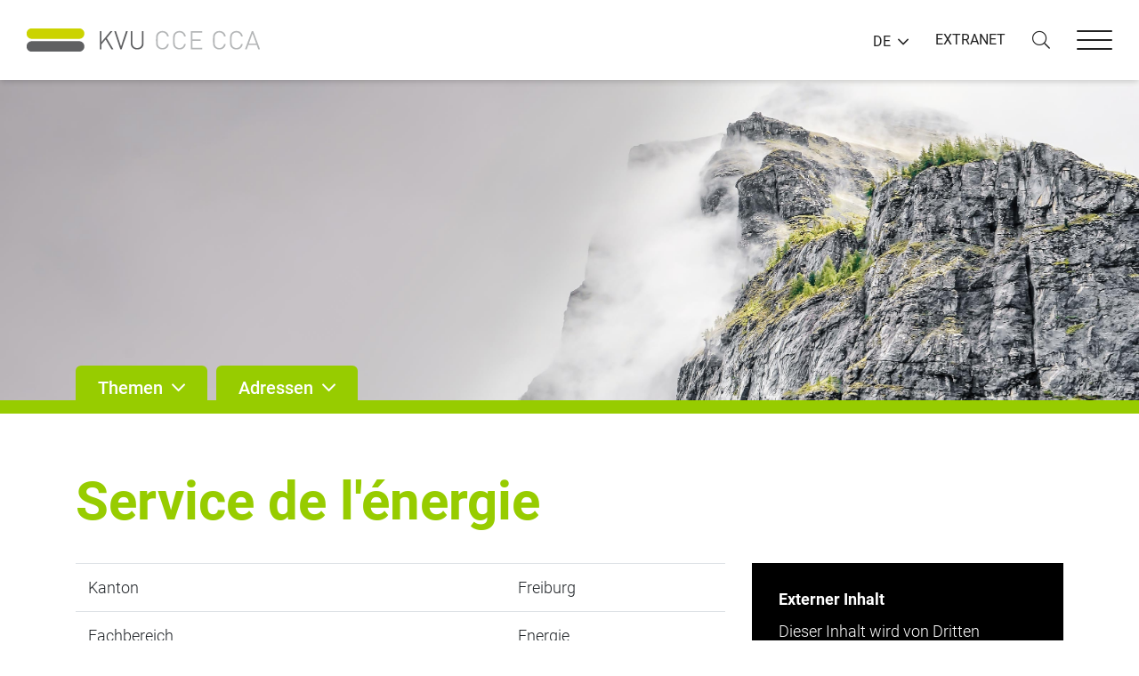

--- FILE ---
content_type: text/html;charset=UTF-8
request_url: https://www.kvu.ch/de/adressen/energie?id=2099
body_size: 5285
content:


<!DOCTYPE html>
<!--[if lt IE 7]><html lang="en" class="no-js ie6"><![endif]-->
<!--[if IE 7]><html lang="en" class="no-js ie7"><![endif]-->
<!--[if IE 8]><html lang="en" class="no-js ie8"><![endif]-->
<!--[if gt IE 8]><!--><html class="no-js" lang="de"><!--<![endif]-->

<head>

	
	

	<title> Service de l'&eacute;nergie | Energie | Adressen | KVU</title>

	<meta name="author" content="nextron internet team GmbH">
	<meta name="generator" content="webIQ 5.0 web application framework, http://www.nextron.ch">
	<meta name="designer" content="nextron internet team GmbH, http://www.nextron.ch">
	
	<meta name="identifier-url" content="https://www.kvu.ch">
	<meta name="revisit-after" content="3 days">
	<meta http-equiv="content-language" content="de">
	<meta charset="utf-8">
	<meta http-equiv="X-UA-Compatible" content="IE=edge">
	<meta name="viewport" content="width=device-width, initial-scale=1, maximum-scale=1, shrink-to-fit=no, user-scalable=no">
	<meta http-equiv="pragma" content="no-cache">
	<meta http-equiv="expires" content="-1">

	<link rel="shortcut icon" href="/images/favicon.png" type="image/png">
	<link rel="icon" href="/images/favicon.png" type="image/png">

	<link rel="stylesheet" type="text/css" href="/css/lytebox.css?v=4"><link rel="stylesheet" type="text/css" href="/css/webiq.css?v=4"><link rel="stylesheet" type="text/css" href="/css/template.css?v=4"><link rel="stylesheet" type="text/css" href="/css/template.custom.css?v=4">
	<link rel="stylesheet" type="text/css" href="/css/jquery.footable.bootstrap.min.css">

	<link rel="stylesheet" href="/css/cookieconsent.css">
	<script defer src="/js/cookieconsent.js"></script>
	<script defer src="/js/cookieconsent-init.js"></script>

	<!--[if lt IE 9]>
		<script src="/js/html5shiv.min.js"></script>
	<![endif]-->
	<script src="/js/plugins.js"></script>
	<script src="/js/jquery.footable.min.js"></script>
	
	<script src="/js/jquery.filebrowser.js"></script>
	<script src="/js/template.js"></script>
	<script src="/js/template.custom.js?v=5"></script>

	<script type="text/javascript" language="javascript" src="/plugins/lytebox.js"></script>
	<script language="javascript" type="text/javascript">
	function popup(path) {
			window.open(path,'newdir','width=770,height=600,resizable=yes,scrollbars=yes');}
	</script>
	<script language="javascript" type="text/javascript">
		function NewWindow(path) {
			window.open(path,'cmswindow','width=1024,height=800,menubar=yes,resizable=yes,status=yes,toolbar=yes,location=yes,directories=yes,dependent=yes,fullscreen=yes')}
	</script>

</head>



<body>




<nav class="main-nav opensearchserver.ignore">
	<div class="nav-outer">
		<div class="nav-inner">
			<div class="nav-header">
				<button type="button" class="default-close nav-close">
					<div class="close-box">
						<div class="close-inner"></div>
					</div>
				</button>
			</div>
			<div class="nav-body">
				<div class="nav-meta">
					<ul>
						
						<li><a href="/de/extranet">EXTRANET</a></li>
					</ul>
				</div>
				<div class="nav-links">
					
<!-- SwishCommand noindex -->
<ul>

<li><a href="/de/home">Home</a>
		
		<div class="menu-dropdown">
		<ul>
		</ul>
		</div>
		
</li>
	
<li><a href="/de/themen">Themen</a>
</li>
	
<li class="current"><a href="/de/adressen">Adressen</a>
</li>
	
<li><a href="/de/arbeitsgruppen">Arbeitsgruppen</a>
</li>
	
<li data-typ="dropdown" data-dropdown="closed"><span class="toggle"></span><a href="/de/organisation">Organisation</a>
		
		<div class="menu-dropdown">
		<ul>
		
<li><a href="/de/organisation/vorstand">Vorstand</a>
</li>
		
<li><a href="/de/organisation/geschaeftsstelle">Geschäftsstelle</a>
</li>
		
<li><a href="/de/organisation/regionalkonferenzen">Regionalkonferenzen</a>
</li>
		
<li><a href="/de/organisation/partner">Partner</a>
</li>
		
<li><a href="/de/organisation/dokumente-zur-kvu">Dokumente zur KVU</a>
</li>
		
<li><a href="/de/organisation/statuten">Statuten</a>
</li>
		</ul>
		</div>
		
</li>
	
<li data-typ="dropdown" data-dropdown="closed"><span class="toggle"></span><a href="/de/qs-emissionsmessungen">QS Emissionsmessungen</a>
		
		<div class="menu-dropdown">
		<ul>
		
<li><a href="/de/qs-emissionsmessungen/organisation">Organisation</a>
</li>
		
<li><a href="/de/qs-emissionsmessungen/zulassung-von-messstellen">Zulassung von Messstellen</a>
			
</li>
		
<li><a href="/de/qs-emissionsmessungen/weiterbildungen">Weiterbildungen</a>
</li>
		
<li><a href="/de/qs-emissionsmessungen/ringversuche">Ringversuche</a>
</li>
		
<li><a href="/de/qs-emissionsmessungen/faq-und-links">FAQ und Links</a>
</li>
		
<li><a href="/de/qs-emissionsmessungen/kontakt">Kontakt</a>
</li>
		
<li><a href="/de/qs-emissionsmessungen/dokumente">Dokumente</a>
</li>
		</ul>
		</div>
		
</li>
	
<li><a href="/de/kontakt">Kontakt</a>
</li>
	
<li><a href="/de/impressum">Impressum</a>
</li>
	
<li><a href="/de/datenschutzerklaerung">Datenschutzerklärung</a>
</li>
	
</ul>


				</div>
			</div>
		</div>
	</div>
</nav>



<div class="nav-backdrop"></div>


<div class="website-wrapper">

	
	

<header class="main-header opensearchserver.ignore">
	<div class="container-fluid">
		<div class="header-inner">
			<a href="/de/home" class="logo">
				<img src="/images/logo-de.png" alt="">
			</a>
			<div class="header-control">
				<div class="header-language">
					<div class="dropdown dropdown-default">
						<a class="dropdown-toggle" role="button" id="dropdown-language" data-toggle="dropdown" aria-haspopup="true" aria-expanded="false">DE</a>
						<div class="dropdown-menu dropdown-menu-right" aria-labelledby="dropdown-language">
							<ul>
								
		<li><a href="/fr/adresses/energie">Fran&ccedil;ais</a></li>
	
		<li><a href="/it/indirizzi/energia">Italiano</a></li>
	
							</ul>
						</div>
					</div>
				</div>
				<div class="header-meta">
					<ul>
						
						<li><a href="/de/extranet">EXTRANET</a></li>
					</ul>
				</div>
				<div class="header-search">
					<a class="search-trigger">
						<i class="fal fa-search"></i>
					</a>
				</div>
				<div class="header-burger">
					<button type="button" class="default-hamburger nav-trigger">
						<div class="hamburger-box">
							<div class="hamburger-inner"></div>
						</div>
					</button>
				</div>
			</div>
		</div>
	</div>
	<div class="header-search">
		<div class="container-fluid">
			<div class="search-inner">
				
					<form action="/de/search" method="GET">
						<div class="form-group">
							<input type="text" name="q" value="" class="form-control" placeholder="Suche...">
							<button type="submit">
								<span>Suche</span>
							</button>
						</div>
					</form>
				
			</div>
		</div>
	</div>
</header>



	
	<main class="main-content">
		<div class="website-main" id="page-xxx">

			

			
			<div class="header-image opensearchserver.ignore" data-header="small">
				
					<div class="image-background" style="background-image: url('/images/header/1.jpg')">
						<img src="/images/placeholder/header-large.png" alt="">
					</div>
				
			</div>

			
			

<div class="slide-nav opensearchserver.ignore">
	<div class="container">
		<div class="nav-tabs">
			<ul>
				<li>
					<a data-status="closed" data-target=".slide-nav-themes">
						<span>Themen</span>
					</a>
				</li>
				<li>
					<a data-status="closed" data-target=".slide-nav-adresses">
						<span>Adressen</span>
					</a>
				</li>
			</ul>
		</div> 
	</div>
	<div class="tab-content">
		

		<div class="slide-nav-themes">
			<div class="container">
				<div class="image-grid">
					<div class="row">
						 
							<div class="col-12 col-sm-6 col-md-6 col-lg-4 col-xl-3">
								<a href="/de/themen/abfall" class="image-link">
									<img src="/images/themen/1.jpg" alt="">
									<span>Abfall</span>
								</a>
							</div>
						
							<div class="col-12 col-sm-6 col-md-6 col-lg-4 col-xl-3">
								<a href="/de/themen/altlasten" class="image-link">
									<img src="/images/themen/10.jpg" alt="">
									<span>Altlasten</span>
								</a>
							</div>
						
							<div class="col-12 col-sm-6 col-md-6 col-lg-4 col-xl-3">
								<a href="/de/themen/boden" class="image-link">
									<img src="/images/themen/18.jpg" alt="">
									<span>Boden</span>
								</a>
							</div>
						
							<div class="col-12 col-sm-6 col-md-6 col-lg-4 col-xl-3">
								<a href="/de/themen/elektrosmog" class="image-link">
									<img src="/images/themen/63.jpg" alt="">
									<span>Elektrosmog</span>
								</a>
							</div>
						
							<div class="col-12 col-sm-6 col-md-6 col-lg-4 col-xl-3">
								<a href="/de/themen/energie" class="image-link">
									<img src="/images/themen/64.jpg" alt="">
									<span>Energie</span>
								</a>
							</div>
						
							<div class="col-12 col-sm-6 col-md-6 col-lg-4 col-xl-3">
								<a href="/de/themen/gebietsfremde-organismen" class="image-link">
									<img src="/images/themen/37.jpg" alt="">
									<span>Gebietsfremde Organismen </span>
								</a>
							</div>
						
							<div class="col-12 col-sm-6 col-md-6 col-lg-4 col-xl-3">
								<a href="/de/themen/info-beratung-schulung" class="image-link">
									<img src="/images/themen/33.jpg" alt="">
									<span>Info / Beratung / Schulung</span>
								</a>
							</div>
						
							<div class="col-12 col-sm-6 col-md-6 col-lg-4 col-xl-3">
								<a href="/de/themen/klima" class="image-link">
									<img src="/images/themen/65.jpg" alt="">
									<span>Klima</span>
								</a>
							</div>
						
							<div class="col-12 col-sm-6 col-md-6 col-lg-4 col-xl-3">
								<a href="/de/themen/landwirtschaft" class="image-link">
									<img src="/images/themen/35.jpg" alt="">
									<span>Landwirtschaft</span>
								</a>
							</div>
						
							<div class="col-12 col-sm-6 col-md-6 col-lg-4 col-xl-3">
								<a href="/de/themen/laerm" class="image-link">
									<img src="/images/themen/30.jpg" alt="">
									<span>Lärm</span>
								</a>
							</div>
						
							<div class="col-12 col-sm-6 col-md-6 col-lg-4 col-xl-3">
								<a href="/de/themen/luft" class="image-link">
									<img src="/images/themen/21.jpg" alt="">
									<span>Luft</span>
								</a>
							</div>
						
							<div class="col-12 col-sm-6 col-md-6 col-lg-4 col-xl-3">
								<a href="/de/themen/nachhaltige-entwicklung" class="image-link">
									<img src="/images/themen/49.jpg" alt="">
									<span>Nachhaltige Entwicklung</span>
								</a>
							</div>
						
							<div class="col-12 col-sm-6 col-md-6 col-lg-4 col-xl-3">
								<a href="/de/themen/natur-und-landschaft" class="image-link">
									<img src="/images/themen/19.jpg" alt="">
									<span>Natur und Landschaft</span>
								</a>
							</div>
						
							<div class="col-12 col-sm-6 col-md-6 col-lg-4 col-xl-3">
								<a href="/de/themen/recht" class="image-link">
									<img src="/images/themen/16.jpg" alt="">
									<span>Recht</span>
								</a>
							</div>
						
							<div class="col-12 col-sm-6 col-md-6 col-lg-4 col-xl-3">
								<a href="/de/themen/stoffe-und-produkte" class="image-link">
									<img src="/images/themen/36.jpg" alt="">
									<span>Stoffe und Produkte</span>
								</a>
							</div>
						
							<div class="col-12 col-sm-6 col-md-6 col-lg-4 col-xl-3">
								<a href="/de/themen/tankanlagen" class="image-link">
									<img src="/images/themen/43.jpg" alt="">
									<span>Tankanlagen </span>
								</a>
							</div>
						
							<div class="col-12 col-sm-6 col-md-6 col-lg-4 col-xl-3">
								<a href="/de/themen/umweltbeobachtung" class="image-link">
									<img src="/images/themen/28.jpg" alt="">
									<span>Umweltbeobachtung</span>
								</a>
							</div>
						
							<div class="col-12 col-sm-6 col-md-6 col-lg-4 col-xl-3">
								<a href="/de/themen/wasser" class="image-link">
									<img src="/images/themen/14.jpg" alt="">
									<span>Wasser</span>
								</a>
							</div>
						
						<div class="col-12 col-sm-6 col-md-6 col-lg-4 col-xl-3">
							<a href="/de/themen/stichwortverzeichnis" class="image-link">
								<img src="/images/themen/empty.jpg" alt="">
								<span>Stichwortverzeichnis</span>
							</a>
						</div>
						
					</div>
				</div>
			</div>
		</div>
		<div class="slide-nav-adresses">
			<div class="container">
				<div class="list-grid">
					<p><strong>Kantone</strong></p>
					<ul>
						
							<li><a href="/de/adressen/aargau">Aargau</a></li>
						
							<li><a href="/de/adressen/andere-bundesstellen">Andere Bundesstellen</a></li>
						
							<li><a href="/de/adressen/appenzell-ausser">Appenzell Ausser.</a></li>
						
							<li><a href="/de/adressen/appenzell-inner">Appenzell Inner.</a></li>
						
							<li><a href="/de/adressen/bafu">BAFU</a></li>
						
							<li><a href="/de/adressen/basel-landschaft">Basel-Landschaft</a></li>
						
							<li><a href="/de/adressen/basel-stadt">Basel-Stadt</a></li>
						
							<li><a href="/de/adressen/bern">Bern</a></li>
						
							<li><a href="/de/adressen/freiburg">Freiburg</a></li>
						
							<li><a href="/de/adressen/genf">Genf</a></li>
						
							<li><a href="/de/adressen/glarus">Glarus</a></li>
						
							<li><a href="/de/adressen/graubuenden">Graubünden</a></li>
						
							<li><a href="/de/adressen/jura">Jura</a></li>
						
							<li><a href="/de/adressen/liechtenstein">Liechtenstein</a></li>
						
							<li><a href="/de/adressen/luzern">Luzern</a></li>
						
							<li><a href="/de/adressen/neuenburg">Neuenburg</a></li>
						
							<li><a href="/de/adressen/nidwalden">Nidwalden</a></li>
						
							<li><a href="/de/adressen/obwalden">Obwalden</a></li>
						
							<li><a href="/de/adressen/schaffhausen">Schaffhausen</a></li>
						
							<li><a href="/de/adressen/schweiz">Schweiz</a></li>
						
							<li><a href="/de/adressen/schwyz">Schwyz</a></li>
						
							<li><a href="/de/adressen/solothurn">Solothurn</a></li>
						
							<li><a href="/de/adressen/st.-gallen">St. Gallen</a></li>
						
							<li><a href="/de/adressen/tessin">Tessin</a></li>
						
							<li><a href="/de/adressen/thurgau">Thurgau</a></li>
						
							<li><a href="/de/adressen/uri">Uri</a></li>
						
							<li><a href="/de/adressen/waadt">Waadt</a></li>
						
							<li><a href="/de/adressen/wallis">Wallis</a></li>
						
							<li><a href="/de/adressen/zug">Zug</a></li>
						
							<li><a href="/de/adressen/zuerich">Zürich</a></li>
						
					</ul>
					<hr>
					<p><strong>Fachbereiche</strong></p>
					<ul>
						
							<li><a href="/de/adressen/abfall">Abfall</a></li>
						
							<li><a href="/de/adressen/altlasten">Altlasten</a></li>
						
							<li><a href="/de/adressen/biotechnologie">Biotechnologie</a></li>
						
							<li><a href="/de/adressen/boden">Boden</a></li>
						
							<li><a href="/de/adressen/chemikalien">Chemikalien</a></li>
						
							<li><a href="/de/adressen/elektrosmog">Elektrosmog</a></li>
						
							<li><a href="/de/adressen/energie">Energie</a></li>
						
							<li><a href="/de/adressen/gewaesserschutz">Gewässerschutz</a></li>
						
							<li><a href="/de/adressen/hydrologie">Hydrologie</a></li>
						
							<li><a href="/de/adressen/jagd-fischerei">Jagd &amp; Fischerei</a></li>
						
							<li><a href="/de/adressen/klima">Klima</a></li>
						
							<li><a href="/de/adressen/kommunikation">Kommunikation</a></li>
						
							<li><a href="/de/adressen/landwirtschaftlicher-umweltschutz">Landwirtschaftlicher Umweltschutz</a></li>
						
							<li><a href="/de/adressen/laerm">Lärm</a></li>
						
							<li><a href="/de/adressen/luft">Luft</a></li>
						
							<li><a href="/de/adressen/nachhaltige-entwicklung">Nachhaltige Entwicklung</a></li>
						
							<li><a href="/de/adressen/natur-und-landschaft">Natur und Landschaft</a></li>
						
							<li><a href="/de/adressen/naturgefahren">Naturgefahren</a></li>
						
							<li><a href="/de/adressen/neobiota">Neobiota</a></li>
						
							<li><a href="/de/adressen/raumplanung">Raumplanung</a></li>
						
							<li><a href="/de/adressen/recht">Recht</a></li>
						
							<li><a href="/de/adressen/stoerfallvorsorge">Störfallvorsorge</a></li>
						
							<li><a href="/de/adressen/tankanlagen">Tankanlagen</a></li>
						
							<li><a href="/de/adressen/umweltdaten">Umweltdaten</a></li>
						
							<li><a href="/de/adressen/umweltschutzaemter">Umweltschutzämter</a></li>
						
							<li><a href="/de/adressen/uvp">UVP</a></li>
						
							<li><a href="/de/adressen/voc">VOC</a></li>
						
							<li><a href="/de/adressen/wald-holz">Wald &amp; Holz</a></li>
						
							<li><a href="/de/adressen/wasserversorgung">Wasserversorgung</a></li>
						
					</ul>
					
				</div>
			</div>
		</div>
	

	</div>
</div>



			
			<div id="dynamic-content">

				

					
					<section class="content-wrapper" data-background="white"> 
						<div class="container">
							<div class="section-inner">

				

	<h1>Service de l'énergie</h1>
	
	<div class="row opensearchserver.ignore">
		<div class="col-lg-8 col-md-12">
			<table class="table">
				<tr>
					<td class="col-md-3">Kanton</td>
					<td>Freiburg</td>
				</tr>
				<tr>
					<td>Fachbereich</td>
					<td>Energie</td>
				</tr>
				<tr>
					<td>Bezeichnung</td>
					<td><b>Service de l'énergie</b></td>
				</tr>
				<tr>
					<td>Strasse</td>
					<td>Boulevard de Pérolles 25 <br> Case postale</td>
				</tr>
				<tr>
					<td>PLZ</td>
					<td>1701</td>
				</tr>
				<tr>
					<td>Ort</td>
					<td>Fribourg</td>
				</tr>
				<tr>
					<td>Telefon</td>
					<td>026 305 28 41</td>
				</tr>
				
				
					<tr>
						<td>E-Mail</td>
						<td><a href="mailto:sde@fr.ch">sde@fr.ch</a></td>
					</tr>
				
					<tr>
						<td>Web</td>
						<td><a href="https://www.fr.ch/deef/sde" target="_blank"><i class="far fa-external-link"></i></a>&nbsp;&nbsp;<a href="https://www.fr.ch/deef/sde" target="_blank">https://www.fr.ch/deef/sde</a></td>
					</tr>
				
			</table>
		</div>
		
			<div class="col-lg-4 col-md-12">
				<div data-cookiecategory="external" data-cookie="allowed" style="display:none;">
					<script type="text/plain" data-cookiecategory="external" src="//search.ch/map/api/map.js"></script>
					<script type="text/plain" data-cookiecategory="external">new SearchChMap({center:"1701 Fribourg/Boulevard de Pérolles 25 ",zoom:3,poigroups:"default"});</script>
					<div id="mapcontainer" style="width:100%;height:500px;"></div>
				</div>
				<div data-cookiecategory="external" data-cookie="rejected" style="display:none;">
					

<div class="privacy-warning-outer">
	<div class="privacy-warning-inner">
		<div class="privacy-warning-content">
			
				<p class="privacy-warning-headline">
					<strong>Externer Inhalt</strong>
				</p>
				<p class="privacy-warning-info">
					Dieser Inhalt wird von Dritten gehostet und verwendet möglicherweise Cookies. 
					Zur Anzeige des externen Inhalts müssen Sie Ihre Datenschutzeinstellungen anpassen.
				</p>
				<a href="javascript:;" class="btn btn-primary privacy-warning-button" data-cc="c-settings">
					<span>
						Einstellungen
					</span>
				</a>
			
		</div>
	</div>
</div>


				</div>
			</div>
		
	</div>
	
	
	
		<h2>Kontakte</h2>

		<div class="row opensearchserver.ignore">
			
				<div class="col-lg-6 col-md-12">
					<div class="card mb-4">
						<h5 class="card-header" style="padding-left:13.5px;">Chef de service</h5>
						<table class="table mb-0">
							<tr>
								<td>Name</td>
								<td>Boschung</td>
							</tr>
							<tr>
								<td>Vorname</td>
								<td>Serge</td>
							</tr>
							<tr>
								<td>Telefon</td>
								<td>026 305 28 46</td>
							</tr>
							
							
								<tr>
									<td>E-Mail</td>
									<td><a href="mailto:serge.boschung@fr.ch">serge.boschung@fr.ch</a></td>
								</tr>
							
						</table>
					</div>
				</div>
			
		</div>
		
	
	
	<p><a class="btn btn-default" href="https://www.kvu.ch/de/adressen/energie">&laquo; zurück</a></p>






							</div>
						</div>
					</section>

				

			</div>

		</div>
	</main>

	
	<footer class="main-footer opensearchserver.ignore">
	
		<div class="footer-top">
			<div class="container">
				<div class="footer-inner">
					
						<form action="/de/search" method="GET">
							<div class="form-group">
								
								<input data-desktop data-mobile type="text" name="q" value="" class="form-control" placeholder="Sie haben nicht gefunden, wonach Sie gesucht haben?">
								<button type="submit">
									<i class="far fa-search"></i>
								</button>
							</div>
						</form>
					
				</div>
			</div>
		</div>
	
	<div class="footer-bottom">
		<div class="container">
			<div class="footer-inner">
				<div class="row">
					
							<div class="col-12 col-sm-12 col-md-12 col-lg-3">
								<ul>
									
										<li>
											<a href="/de/organisation">Organisation</a>
											
										</li>
									
										<li>
											<a href="/de/extranet">Extranet</a>
											
												<a href="/de/extranet">&nbsp;&nbsp;<i class="far fa-external-link"></i></a>
											
										</li>
									
										<li>
											<a href="/de/kontakt">Kontakt</a>
											
										</li>
									
										<li>
											<a href="/de/impressum">Impressum</a>
											
										</li>
									
										<li>
											<a href="/de/datenschutzerklaerung">Datenschutzerklärung</a>
											
										</li>
									
								</ul>
							</div>
						
							<div class="col-12 col-sm-12 col-md-12 col-lg-3">
								<ul>
									
										<li>
											<a href="/de/themen">Themen</a>
											
										</li>
									
										<li>
											<a href="/de/adressen">Adressen</a>
											
										</li>
									
										<li>
											<a href="/de/arbeitsgruppen">Arbeitsgruppen</a>
											
										</li>
									
								</ul>
							</div>
						
							<div class="col-12 col-sm-12 col-md-12 col-lg-3">
								<ul>
									
										<li>
											<a href="/de/qs-emissionsmessungen">QS Emissionsmessungen</a>
											
										</li>
									
								</ul>
							</div>
						
					<div class="col-12 col-sm-12 col-md-12 col-lg-3">
						
							<p><strong>Konferenz der Vorsteher der Umweltschutzämter KVU</strong><br>Haus der Kantone<br>Speichergasse 6<br>3001 Bern</p>
						
					</div>
				</div>
			</div>
		</div>
	</div>
</footer>

</div>




<div class="modal-control opensearchserver.ignore">

	

	<div class="modal fade" id="popup-modal" tabindex="-1" role="dialog" aria-hidden="true">
		<div class="modal-dialog modal-dialog-centered" data-size="lg" role="document">
			<div class="modal-content">
				<button type="button" class="close" data-dismiss="modal"></button>
				<div class="modal-body">
					<div class="modal-form"></div>
				</div>
			</div>
		</div>
	</div>

</div>


	
	<!-- Matomo -->
	<script type="text/plain" data-cookiecategory="analytics">
	  var _paq = window._paq = window._paq || [];
	  /* tracker methods like "setCustomDimension" should be called before "trackPageView" */
	  _paq.push(['trackPageView']);
	  _paq.push(['enableLinkTracking']);
	  (function() {
	    var u="https://stats.nextron.ch/";
	    _paq.push(['setTrackerUrl', u+'matomo.php']);
	    _paq.push(['setSiteId', '28']);
	    var d=document, g=d.createElement('script'), s=d.getElementsByTagName('script')[0];
	    g.async=true; g.src=u+'matomo.js'; s.parentNode.insertBefore(g,s);
	  })();
	</script>
	<!-- End Matomo Code -->


</body>

</html> 

--- FILE ---
content_type: application/javascript
request_url: https://www.kvu.ch/js/template.js
body_size: 1765
content:
jQuery(document).ready(function ($) {

	/* template.js */

	$.ajaxSetup({
		cache: false
	});

	/* init global JS functions */

	myTemplate = {

		init_JS: function(target) {

			/* custom form styles (checkbox, radio, select) */

			$(target).nxForm();

			/* popover (bootstrap) */
			
			$('[data-toggle="popover"]').popover();
			
			/* tooltip (bootstrap) */
			
			$(target).find('[data-toggle="tooltip"]').tooltip();
			
		}

	}

	myTemplate.init_JS('body');

	/* modal control */
	/* Verschiebe alle Modals in einen anderen Bereich */

	$('body').find('#dynamic-content').find('.modal').each(function() {
		$(this).appendTo($('.modal-control'));
	});

	/* navigation */

	$('header').on('click', '.nav-trigger', function() {
		openNav();
		return false;
	});

	$('body').on('click', '.nav-close, .nav-backdrop', function() {
		closeNav();
		return false;
	});

	function openNav() {
		$('body').addClass('menu-open');
	}

	function closeNav() {
		$('body').removeClass('menu-open');
	}

	$('body').on('click', 'nav.main-nav [data-typ="dropdown"] > .toggle ', function() {
		var tab = $(this).parent();
		var status = $(tab).attr('data-dropdown');
		var dropdown = $(tab).find('.menu-dropdown');
		if (status == 'closed') {
			$.when(
				$(dropdown).slideDown(200)
			).then(function() {
				$(tab).attr('data-dropdown', 'open');
			});
		} else if (status == 'open') {
			$.when(
				$(dropdown).slideUp(200)
			).then(function() {
				$(tab).attr('data-dropdown', 'closed');
			});
		}
		return false;
	});

	/* header search */

	$('header').on('click', '.search-trigger', function() {
		if (!$('header.main-header').find('> .header-search').is(":visible")) {
			$.when(
				$('header.main-header').find('> .header-search').slideDown(200)
			).then(function() {
				$('header.main-header').find('> .header-search').find('input.form-control').focus()
			});
		} else {
			$('header.main-header').find('> .header-search').slideUp(200);
		}
		return false;
	});

	/* slide nav (themes/adresses) */

	$('body').on('click', '.slide-nav .nav-tabs > ul >li > a', function() {
		var trigger = $(this);
		var status = $(trigger).attr('data-status');
		var target = $(trigger).attr('data-target');
		var content = $(target);
		if (status === 'open') {
			$.when(
				$(content).slideUp(300)
			).then(function() {
				$(trigger).attr('data-status', 'closed')
			});
		} else {
			$.when(
				$('.slide-nav').find('.tab-content > div').slideUp(300)
			).then(function() {
				$('.slide-nav').find('.nav-tabs > ul > li > a').attr('data-status', 'closed')
			});

			$.when(
				$(content).slideDown(300)
			).then(function() {
				$(trigger).attr('data-status', 'open')
			});
		}
		return false;
	});

	/* page nav */

	function dropdownMenus() {
		$('.page-nav').each(function() {
			var all = 0;
			var nav = $(this);
			$(nav).attr('data-nav', '');
			var menu = $(nav).find('.nav-menu');
			var control = $(nav).find('.page-nav-control');
			var current = $(menu).find('.dropdown a.current').text();
			var wrapper = $(control).innerWidth();
			if (!$(control).find('> .nav-dropdown').length) {
				$(control).append('<div class="nav-dropdown">' + $(nav).find('.nav-menu').html() + '</div>');
			}
			if (current && current.length && !$(control).find('> em').length) {
				$(control).prepend('<em><span>' + current + '</span></em>');
			}
			$(menu).find('.dropdown > div').each(function() {
				all += ($(this).outerWidth() + parseInt($(this).css('margin-right')));
			});
			all = Math.round(all);
			if (all < wrapper) {
				$(nav).attr('data-nav', 'normal');
			} else {
				$(nav).attr('data-nav', 'dropdown');
			}
		});
	}

	$('.page-nav, .filter-nav').on('click', '.page-nav-control > em', function() {
		var nav = $(this).parent().parent().parent();
		var status = $(nav).attr('data-status');
		var dropdown = $(this).parent().find('.nav-dropdown > .dropdown');
		if (status === 'closed') {
			$(dropdown).slideDown(300).queue(function() {
				$(nav).attr('data-status', 'open');
				$(dropdown).dequeue();
			});
		} else {
			$(dropdown).slideUp(300).queue(function() {
				$(nav).attr('data-status', 'closed');
				$(nav).find('.dropdown > div > ul').hide();
				$(dropdown).dequeue();
			});
		}
		return false;
	});

	/* page nav ~ options */

	$('body').on('click', '.page-nav[data-nav="dropdown"] .dropdown > div > a', function() {
		var checkDropdown = $(this).parent().find('ul');
		if (checkDropdown.length) {
			if (!$(checkDropdown).is(":visible")) {
				$(checkDropdown).slideDown(300);
				return false;
			} else {
				return true;
			}
		} else {
			return true;
		}
	});

	/* box switch (dropdown on box title) */

	$('body').on('click', '.box-set a[data-toggle="box-switch"]', function() {
		var set = $(this).parent().parent().parent().parent().parent().parent();
		var target = $(this).data('target');
		var title = $(this).text();
		$(set).find('.box-switch').hide();
		$(set).find('h5').text(title);
		$(set).find(target).show();
		return false;
	});






	/* misc */
	
	/*

		$('#hover').on({
			mouseenter: function () {
				// ...
			},
			mouseleave: function () {
				// ...
			}
		});

		$("img").on("error", function() {
			$(this).hide(); // Bild verstecken, wenn 404
		});

		$.when(
			// ...
		).then(function() {
			// DONE ...
		});

		$.when(firstFunction()).then(nextFunction());

		$(this).text('loading...').delay(100).queue(function() {
			// DO WHATEVER ...
			$(this).dequeue();
		});

		$(window).on('resize', function() {
			checkResponsiveNav($('.container').width());
		});

		$(window).on('orientationchange', function() {
			checkResponsiveNav($('.container').width());
		});
		
		$(window).unbind('trigger').trigger('resize');
		$('.auto-click').unbind('trigger').trigger('click');

	*/
	
	/* init JS */
	
	$(window).on('resize orientationchange', function() {
		dropdownMenus();
	});
	
	$('body').imagesLoaded(function() {
		window.dispatchEvent(new Event('resize'));
	});

});